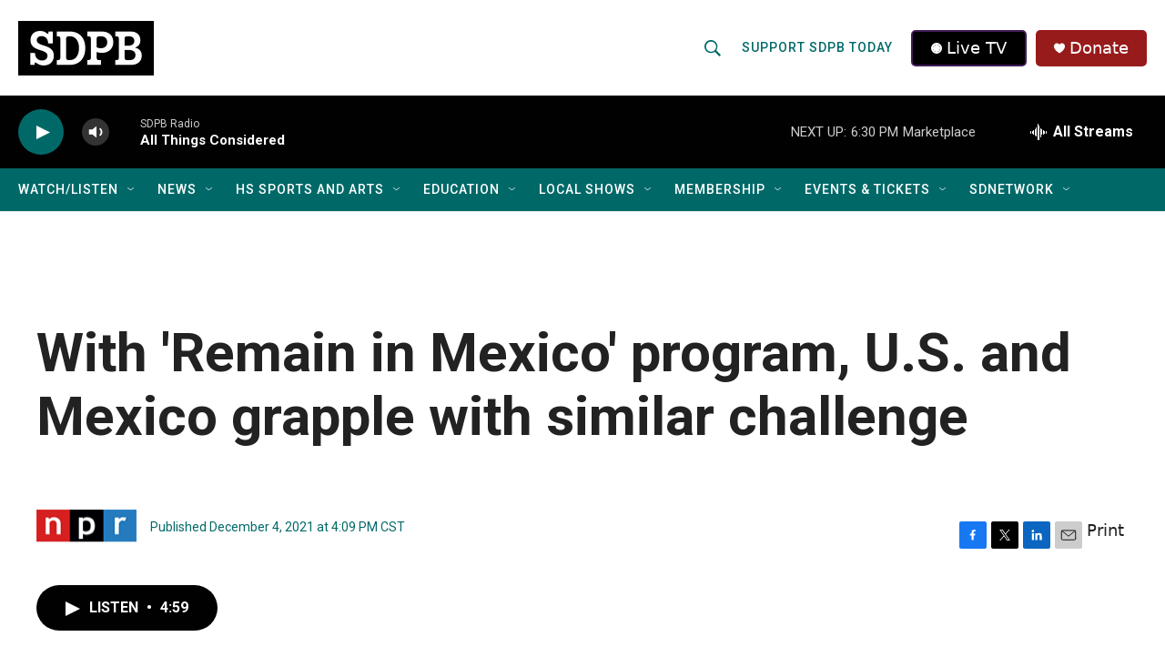

--- FILE ---
content_type: text/css
request_url: https://tags.srv.stackadapt.com/sa.css
body_size: -11
content:
:root {
    --sa-uid: '0-65665e1a-9ce1-5d04-64d3-28f099a5b4ce';
}